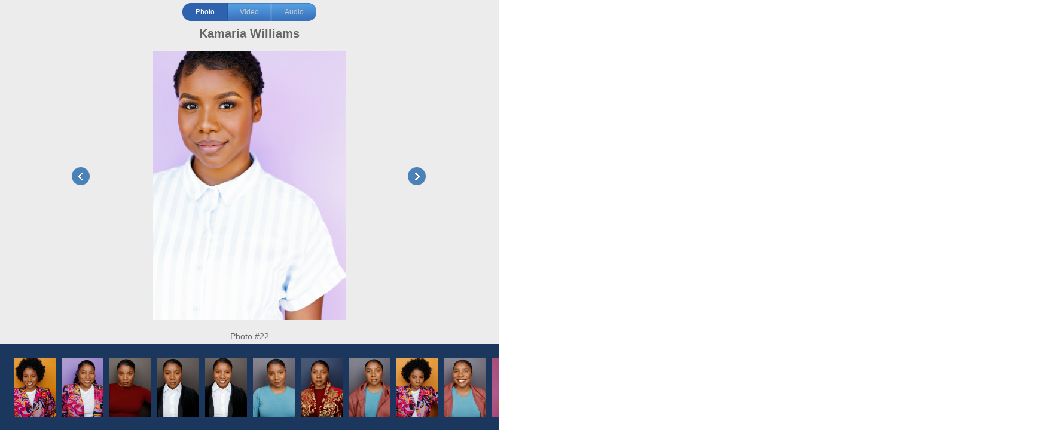

--- FILE ---
content_type: text/html; charset=utf-8
request_url: https://talent.castingfrontier.com/h/384668/5212267/2Iu5Z5I2Y3sv5qxz1JGDhMEX27izOgAQs961d3Rf?gallery=1
body_size: 7821
content:
<!DOCTYPE html PUBLIC "-//W3C//DTD XHTML 1.0 Strict//EN" "http://www.w3.org/TR/xhtml1/DTD/xhtml1-strict.dtd">
<html xmlns="http://www.w3.org/1999/xhtml">
<head>
	<meta http-equiv="Content-Type" content="text/html; charset=utf-8" />
	<meta http-equiv="Content-Script-Type" content="text/javascript" />
	<title>Public Profile Casting Frontier</title>

  <script src="/assets/cf_videojs-26a74a2e1f3d0570e02b0b785396cca33a07b5584161488eb55fbaf9bbced305.js"></script>
  <link rel="stylesheet" media="screen" href="/assets/cf_videojs-829ce2926ca468b97066b5dd282085a8bfe4b3c00bb1c207fb133a9677d954a0.css" />
<link rel="stylesheet" media="screen" href="/assets/font-awesome-b1045ff66040a13752fc77f9e001e9c6bacf43fb4c6b1db98f609d845b6f6212.css" />
<link rel="stylesheet" media="screen" href="/assets/ac_link/headshot_popup-22b4de4815bef999633d26d8057666096f0bced74d054f66e0922102a13e59f5.css" />

	<style type="text/css">
		body { margin: 0; padding: 0; font-family: Arial, Helvetica, sans-serif; }
		#audio-section { position: absolute; margin: 0 auto; top: 96px; width: 834px; height: 20px; display: none; text-align: center; }
		#video-section { position: absolute; margin: 0 auto; top: 44px; width: 834px; height: 675px; display: none; text-align:center; }
		.reel_player_frame {position: relative; top: 45px;}
		#public-profile-container { position: relative; width: 834px; height: 720px; background: #ececec; }
		#closer { position: absolute; right: 20px; top: 16px; width: 27px; height: 27px; background: url('/images/popup/close.png') no-repeat 0 0; display:none; }
		#closer:hover { background-position: 0 -27px; cursor: pointer; }
		#links-top { margin: 0 auto; padding: 0; width: 224px; height: 30px; position: relative; top: 5px; }
		#links-top a.top-link {
			display: block;
			position: absolute;
			top: 0;
			height: 30px;
			background-position: 0 -30px;
			background-repeat: no-repeat;
			color: #CECECE;
			text-align: center;
			font-size: 12px;
			line-height: 30px;
			text-decoration: none;
		}
		#links-top a.top-link:hover { color: #FFFFFF; }
		#links-top a.cur { background-position: 0 0; color: #FFFFFF; }
		a#photo-link {  left: 0; width: 75px; background-image: url('/images/popup/photo-link-bg.png'); }
		a#video-link { left:75px; width: 74px; background-image: url('/images/popup/video-link-bg.png'); }
		a#video-link.disabled { background-image: url('/images/popup/video-link-bg-disabled.png'); opacity:0.9; }
		a#audio-link { left: 149px; width: 75px; background-image: url('/images/popup/audio-link-bg.png'); }
		a#audio-link.disabled {  background-image: url('/images/popup/audio-link-bg-disabled.png'); opacity: 0.9; }
    #links-top a.disabled:hover { color: #cecece; cursor: auto;}


    a { border: 0; outline: 0 !important; }
		.headshot_big { cursor: pointer; }
	</style>
	<script src="/assets/jquery_loader-384c51569b90d2afc7dd2fa900007b057452268bbd4f79fb4051a168af2f4d81.js"></script>
	<script type="text/javascript">
    var myTotalHeads = 33;
    var largePhotoLeftVal = 0;
    var arrowDownLeftVal = 47;
    var current_photo=1;

    function next_photo(){
      current_photo = current_photo + 1
      show_photo(current_photo);
    }

    function prev_photo(){
      current_photo = current_photo - 1
      show_photo(current_photo);
    }

    function show_photo(i){
      if(i > myTotalHeads){
        i = 1;
      }
      if(i < 1){
        i = myTotalHeads;
      }
      current_photo = i
      largePhotoLeftVal = 322 - (322*i);
      arrowDownLeftVal = (80*i - 33);
      $('#headshot-section .arrow-down').attr('data-left-offset', arrowDownLeftVal);
      arrowDownLeftVal-=$('#talent-photo-small-container').scrollLeft() ;
      $('#talent-photo-large').css('left', largePhotoLeftVal);
      $('#headshot-section .arrow-down').css('left', arrowDownLeftVal);
      $('#talent-photo-caption').html('Photo #' + i);
    };

		$(document).ready(function() {
			var vjs = $('#vjs_player').length > 0;
			if(vjs) {
				var videoJs = videojs('vjs_player', { /* Options */ }, function() {});
				console.log(videoJs);
				stopVjs();
			}
			var vindex = 0;
			var videos = $('#talent-media-small-container > .outer > a.thumb');

			function stopVjs() {
				if(vjs) {
		      videoJs.pause();
					videoJs.currentTime(0);
				}
			}

			function startVjs() {
				videoJs.start(); // if you don't trust autoplay for some reason
			}

			function loadVjs() {
				if(vjs) {
					videoJs.load();
				}
			}

			function moveVidArrow(vindex) {
				var vidArrow = $('#video-section .arrow-down');
				moveTo = 47;
				moveTo += vindex * 80;
				vidArrow.css('left', moveTo + 'px')
			}

			function nextVid() {
				vindex += 1;
				if(vindex >= videos.length) {
					vindex = 0;
				}
				moveVidArrow(vindex);
				setVideoUrl( $(videos[vindex]) );
			}

			function prevVid() {
				vindex -= 1;
				if(vindex < 0) {
					vindex = videos.length - 1;
				}
				moveVidArrow(vindex);
				setVideoUrl($( videos[vindex]) );
			}

			function setVideoUrl(el) {
				var url = el.attr('href');
				$('#talent-media-caption').text('Media ' + (parseInt(el.data('vindex')) + 1) );
				videoJs.src(url);
			}

			$('#talent-media-small-container a.thumb').click(function(e) {
				e.preventDefault();
				vindex = $(this).data('vindex');
				moveVidArrow(vindex);
				setVideoUrl($(this));
			});

			$('#video-section #arrow-right').click(function(e) {
				e.preventDefault();
				nextVid();
			});

			$('#video-section #arrow-left').click(function(e) {
				e.preventDefault();
				prevVid();
			});

      $('#talent-photo-small-container').scroll(function(){


        var el=$('#arrow-down');

        var arrowDownLeftVal=parseInt(el.attr('data-left-offset'));
        arrowDownLeftVal-=$('#talent-photo-small-container').scrollLeft() ;
        el.css('left', arrowDownLeftVal);

      });
				$("#small-1 a.thumb").click(function(e) {
					e.preventDefault();
          show_photo(1);
        });
				$("#small-2 a.thumb").click(function(e) {
					e.preventDefault();
          show_photo(2);
        });
				$("#small-3 a.thumb").click(function(e) {
					e.preventDefault();
          show_photo(3);
        });
				$("#small-4 a.thumb").click(function(e) {
					e.preventDefault();
          show_photo(4);
        });
				$("#small-5 a.thumb").click(function(e) {
					e.preventDefault();
          show_photo(5);
        });
				$("#small-6 a.thumb").click(function(e) {
					e.preventDefault();
          show_photo(6);
        });
				$("#small-7 a.thumb").click(function(e) {
					e.preventDefault();
          show_photo(7);
        });
				$("#small-8 a.thumb").click(function(e) {
					e.preventDefault();
          show_photo(8);
        });
				$("#small-9 a.thumb").click(function(e) {
					e.preventDefault();
          show_photo(9);
        });
				$("#small-10 a.thumb").click(function(e) {
					e.preventDefault();
          show_photo(10);
        });
				$("#small-11 a.thumb").click(function(e) {
					e.preventDefault();
          show_photo(11);
        });
				$("#small-12 a.thumb").click(function(e) {
					e.preventDefault();
          show_photo(12);
        });
				$("#small-13 a.thumb").click(function(e) {
					e.preventDefault();
          show_photo(13);
        });
				$("#small-14 a.thumb").click(function(e) {
					e.preventDefault();
          show_photo(14);
        });
				$("#small-15 a.thumb").click(function(e) {
					e.preventDefault();
          show_photo(15);
        });
				$("#small-16 a.thumb").click(function(e) {
					e.preventDefault();
          show_photo(16);
        });
				$("#small-17 a.thumb").click(function(e) {
					e.preventDefault();
          show_photo(17);
        });
				$("#small-18 a.thumb").click(function(e) {
					e.preventDefault();
          show_photo(18);
        });
				$("#small-19 a.thumb").click(function(e) {
					e.preventDefault();
          show_photo(19);
        });
				$("#small-20 a.thumb").click(function(e) {
					e.preventDefault();
          show_photo(20);
        });
				$("#small-21 a.thumb").click(function(e) {
					e.preventDefault();
          show_photo(21);
        });
				$("#small-22 a.thumb").click(function(e) {
					e.preventDefault();
          show_photo(22);
        });
				$("#small-23 a.thumb").click(function(e) {
					e.preventDefault();
          show_photo(23);
        });
				$("#small-24 a.thumb").click(function(e) {
					e.preventDefault();
          show_photo(24);
        });
				$("#small-25 a.thumb").click(function(e) {
					e.preventDefault();
          show_photo(25);
        });
				$("#small-26 a.thumb").click(function(e) {
					e.preventDefault();
          show_photo(26);
        });
				$("#small-27 a.thumb").click(function(e) {
					e.preventDefault();
          show_photo(27);
        });
				$("#small-28 a.thumb").click(function(e) {
					e.preventDefault();
          show_photo(28);
        });
				$("#small-29 a.thumb").click(function(e) {
					e.preventDefault();
          show_photo(29);
        });
				$("#small-30 a.thumb").click(function(e) {
					e.preventDefault();
          show_photo(30);
        });
				$("#small-31 a.thumb").click(function(e) {
					e.preventDefault();
          show_photo(31);
        });
				$("#small-32 a.thumb").click(function(e) {
					e.preventDefault();
          show_photo(32);
        });
				$("#small-33 a.thumb").click(function(e) {
					e.preventDefault();
          show_photo(33);
        });

      show_photo(22);
			$("#photo-link").click(function(e){e.preventDefault(); displayPhotoArea()});
			$("#video-link.enabled").click(function(e){e.preventDefault(); displayVideoArea()});
			$("#audio-link.enabled").click(function(e){e.preventDefault(); displayAudioArea()});
			$("#closer").click(window.close);

			$('#arrow-left').click(function(e){
        e.preventDefault();
        prev_photo();
      })

      $('#arrow-right').click(function(e){
        e.preventDefault();
        next_photo();
      })

      $('.headshot_big').click(function(){
        window.open($(this).attr('printable_path'), 'actor_headshot_popup_window','height=810,width=1200,scrollbars=1,resizable=0,status=0');
      });

        displayPhotoArea();

			function startAudioReel() {
				player2.setCurrentTime(0);
				player2.play();
			}

			function stopAudioReel() {
				if(typeof player2 !== 'undefined') {
					player2.pause();
					player2.setCurrentTime(0);
				}
			}

			function displayPhotoArea() {
				stopVjs();
				$("#photo-link").addClass("cur");
				$("#video-link").removeClass("cur");
				$("#audio-link").removeClass("cur");
				$('#headshot-section').show();
				$('#audio-section').hide();
				$('#video-section').hide();
				stopAudioReel();
        if(myTotalHeads>1){
          $('#arrow-left').show();
          $('#arrow-right').show();
        }else{
          $('#arrow-left').hide();
          $('#arrow-right').hide();
        }
			}

			function displayVideoArea() {
				loadVjs();
				$("#photo-link").removeClass("cur");
				$("#video-link").addClass("cur");
				$("#audio-link").removeClass("cur");
				$('#audio-section').hide();
				$('#headshot-section').hide();
				$('#video-section').show();
        $('#arrow-left').hide();
        $('#arrow-right').hide();
				stopAudioReel();
			}

			function displayAudioArea() {
				stopVjs();
				$("#photo-link").removeClass("cur");
				$("#video-link").removeClass("cur");
				$("#audio-link").addClass("cur");
				$('#audio-section').show();
				$('#video-section').hide();
				$('#headshot-section').hide();
        $('#arrow-left').hide();
        $('#arrow-right').hide();
				startAudioReel();
			}
		});
	</script>
</head>
<body>
	<div id="public-profile-container">
		<div id="closer"></div>
		<div id="links-top">
			<a href="#" class="top-link cur" id="photo-link">Photo</a>
      <a href="#" class="top-link enabled" id="video-link">Video</a>
      <a href="#" class="top-link enabled" id="audio-link">Audio</a>
		</div>
    <style>
  @media only screen and (max-width: 825px){
    #public-profile-container {width: 350px!important;}
  }
</style>
<div id="talent-name">Kamaria Williams</div>

<a id="arrow-left" href="#"></a>

<div id="headshot-section">
  <div id="talent-photo-large-container">
    <div id="talent-photo-large">
          <div style='position: absolute; top: 0; left: 0px; width: 100%;'>
            <img class="headshot_big" width="322" printable_path="/ps/5674486/Vcy1aTJf9vU16k2L55COT9PWPXiWeiGjLOv2SrTw" src="https://casting-frontier-s3-production-headshots.s3.amazonaws.com/2f374b40cdd7edc5774330bf147ce9de.jpg" />
          </div>
          <div style='position: absolute; top: 0; left: 322px; width: 100%;'>
            <img class="headshot_big" width="322" printable_path="/ps/5717987/T1b18hK5ZcJxBt4RwpgmAqrOpijNRUE4kicrTNCf" src="https://casting-frontier-s3-production-headshots.s3.amazonaws.com/89740b0717fe73e0fd79e3d0c0ded760.jpg" />
          </div>
          <div style='position: absolute; top: 0; left: 644px; width: 100%;'>
            <img class="headshot_big" width="322" printable_path="/ps/5717986/BkMk2SPjZYrH3W3ylZbrvPNu3f8isXXJdBYF2pf3" src="https://casting-frontier-s3-production-headshots.s3.amazonaws.com/bc4d21722043c36349a7da42b0119a7e.jpg" />
          </div>
          <div style='position: absolute; top: 0; left: 966px; width: 100%;'>
            <img class="headshot_big" width="322" printable_path="/ps/5717985/PihpctQU8h0onFSUxSx47rKLawhstox3XUTN0iKL" src="https://casting-frontier-s3-production-headshots.s3.amazonaws.com/dc08cc54bdeaa6fae345eed8e0ebbc57.jpg" />
          </div>
          <div style='position: absolute; top: 0; left: 1288px; width: 100%;'>
            <img class="headshot_big" width="322" printable_path="/ps/5717984/g6AnEQlq8jYyKFZqsLVWFtHk25Bj1Sit6JQw3Ehz" src="https://casting-frontier-s3-production-headshots.s3.amazonaws.com/5ff836ec7969c84f565a3bebc3708212.jpg" />
          </div>
          <div style='position: absolute; top: 0; left: 1610px; width: 100%;'>
            <img class="headshot_big" width="322" printable_path="/ps/5717983/ayFBRMM8m1YS6KeSPSYDKbaZL57xwx8IW1CS2rbp" src="https://casting-frontier-s3-production-headshots.s3.amazonaws.com/d81b891e2d40fe13e636dabf1fc02081.jpg" />
          </div>
          <div style='position: absolute; top: 0; left: 1932px; width: 100%;'>
            <img class="headshot_big" width="322" printable_path="/ps/5717982/NA7Y2WakrGdW5fCuFqv9H3rjOF8eKa0xeIGnHnCZ" src="https://casting-frontier-s3-production-headshots.s3.amazonaws.com/78e818d27d332b9435101ae386c91f6a.jpg" />
          </div>
          <div style='position: absolute; top: 0; left: 2254px; width: 100%;'>
            <img class="headshot_big" width="322" printable_path="/ps/5717980/EHCHe4HSejd2t8rS6Jd7yR2CCVvw0qsPgtfYnpvK" src="https://casting-frontier-s3-production-headshots.s3.amazonaws.com/81dc92132a8e1c6829f243bdb8c230f7.jpg" />
          </div>
          <div style='position: absolute; top: 0; left: 2576px; width: 100%;'>
            <img class="headshot_big" width="322" printable_path="/ps/5717979/I1hz0oOl2w0TfwODHQw7AOR6KHTAEtv3iOSyxZzR" src="https://casting-frontier-s3-production-headshots.s3.amazonaws.com/417a0435a329dca15993aebba7a81960.jpg" />
          </div>
          <div style='position: absolute; top: 0; left: 2898px; width: 100%;'>
            <img class="headshot_big" width="322" printable_path="/ps/5674487/OolLyvuKbhPnUZF31SLlRCv0SjjigJ4j11Ex98Ry" src="https://casting-frontier-s3-production-headshots.s3.amazonaws.com/55bd1ae8e1d4b2539480dc4a83d31948.jpg" />
          </div>
          <div style='position: absolute; top: 0; left: 3220px; width: 100%;'>
            <img class="headshot_big" width="322" printable_path="/ps/5212265/VHki8wscshInQW8xqZy2cSOpig0m3m4zcZvwkHDB" src="https://casting-frontier-s3-production-headshots.s3.amazonaws.com/0000/0521/2265/VHki8wscshInQW8xqZy2cSOpig0m3m4zcZvwkHDB_full.jpg" />
          </div>
          <div style='position: absolute; top: 0; left: 3542px; width: 100%;'>
            <img class="headshot_big" width="322" printable_path="/ps/5331903/sv6ROzuZQLeyrHrnT37z1IBrp1nJ2ObzEKyBVIbU" src="https://casting-frontier-s3-production-headshots.s3.amazonaws.com/0000/0533/1903/sv6ROzuZQLeyrHrnT37z1IBrp1nJ2ObzEKyBVIbU_full.jpg" />
          </div>
          <div style='position: absolute; top: 0; left: 3864px; width: 100%;'>
            <img class="headshot_big" width="322" printable_path="/ps/5212282/nzddk0Xw47cvBH9hVigv7Hdi4cpvEQaCrCfUJLjM" src="https://casting-frontier-s3-production-headshots.s3.amazonaws.com/0000/0521/2282/nzddk0Xw47cvBH9hVigv7Hdi4cpvEQaCrCfUJLjM_full.jpg" />
          </div>
          <div style='position: absolute; top: 0; left: 4186px; width: 100%;'>
            <img class="headshot_big" width="322" printable_path="/ps/5025066/buNd3722L6MDusNCs3mdtbl3eUZetwWurzp9HfMd" src="https://casting-frontier-s3-production-headshots.s3.amazonaws.com/0000/0502/5066/buNd3722L6MDusNCs3mdtbl3eUZetwWurzp9HfMd_full.jpg" />
          </div>
          <div style='position: absolute; top: 0; left: 4508px; width: 100%;'>
            <img class="headshot_big" width="322" printable_path="/ps/5331905/6YIRz5ecDGRXkI0PUnFygg6xs5yBQN1Gf8AUUI9X" src="https://casting-frontier-s3-production-headshots.s3.amazonaws.com/0000/0533/1905/6YIRz5ecDGRXkI0PUnFygg6xs5yBQN1Gf8AUUI9X_full.jpg" />
          </div>
          <div style='position: absolute; top: 0; left: 4830px; width: 100%;'>
            <img class="headshot_big" width="322" printable_path="/ps/5212276/sF1nMORW9T5OIzSQg96e0fWUTSdWcrmmJ7Wrz5RT" src="https://casting-frontier-s3-production-headshots.s3.amazonaws.com/0000/0521/2276/sF1nMORW9T5OIzSQg96e0fWUTSdWcrmmJ7Wrz5RT_full.jpg" />
          </div>
          <div style='position: absolute; top: 0; left: 5152px; width: 100%;'>
            <img class="headshot_big" width="322" printable_path="/ps/5212278/LTK15KyOugapbgUbTX9y29PEkV170eXd20iQ47tv" src="https://casting-frontier-s3-production-headshots.s3.amazonaws.com/0000/0521/2278/LTK15KyOugapbgUbTX9y29PEkV170eXd20iQ47tv_full.jpg" />
          </div>
          <div style='position: absolute; top: 0; left: 5474px; width: 100%;'>
            <img class="headshot_big" width="322" printable_path="/ps/5027201/gJywIuZviJObBe7lsQOp8fDthIKxfv9QY3TCquJM" src="https://casting-frontier-s3-production-headshots.s3.amazonaws.com/0000/0502/7201/gJywIuZviJObBe7lsQOp8fDthIKxfv9QY3TCquJM_full.jpg" />
          </div>
          <div style='position: absolute; top: 0; left: 5796px; width: 100%;'>
            <img class="headshot_big" width="322" printable_path="/ps/5331912/w7APxrJGpOIaTTO0YKGKX2s6sp6hNZcfCFJRy1VZ" src="https://casting-frontier-s3-production-headshots.s3.amazonaws.com/0000/0533/1912/w7APxrJGpOIaTTO0YKGKX2s6sp6hNZcfCFJRy1VZ_full.jpg" />
          </div>
          <div style='position: absolute; top: 0; left: 6118px; width: 100%;'>
            <img class="headshot_big" width="322" printable_path="/ps/5212266/RvODmMvbTSd3SvGq7xCHLJI5T37h8ZJdYhZDgjqK" src="https://casting-frontier-s3-production-headshots.s3.amazonaws.com/0000/0521/2266/RvODmMvbTSd3SvGq7xCHLJI5T37h8ZJdYhZDgjqK_full.jpg" />
          </div>
          <div style='position: absolute; top: 0; left: 6440px; width: 100%;'>
            <img class="headshot_big" width="322" printable_path="/ps/5212283/iC7I9mT4tlkqmwyLeft1OZ4HAO7Y0aZ41WyKJPud" src="https://casting-frontier-s3-production-headshots.s3.amazonaws.com/0000/0521/2283/iC7I9mT4tlkqmwyLeft1OZ4HAO7Y0aZ41WyKJPud_full.jpg" />
          </div>
          <div style='position: absolute; top: 0; left: 6762px; width: 100%;'>
            <img class="headshot_big" width="322" printable_path="/ps/5212267/2Iu5Z5I2Y3sv5qxz1JGDhMEX27izOgAQs961d3Rf" src="https://casting-frontier-s3-production-headshots.s3.amazonaws.com/0000/0521/2267/2Iu5Z5I2Y3sv5qxz1JGDhMEX27izOgAQs961d3Rf_full.jpg" />
          </div>
          <div style='position: absolute; top: 0; left: 7084px; width: 100%;'>
            <img class="headshot_big" width="322" printable_path="/ps/5212268/u1wtgL9OPHgdPnEbFlHKWqqlh9nfeYilIrudgGu4" src="https://casting-frontier-s3-production-headshots.s3.amazonaws.com/0000/0521/2268/u1wtgL9OPHgdPnEbFlHKWqqlh9nfeYilIrudgGu4_full.jpg" />
          </div>
          <div style='position: absolute; top: 0; left: 7406px; width: 100%;'>
            <img class="headshot_big" width="322" printable_path="/ps/5331919/ZFR39magg0ZRRO5wtoA8iXiTJEhmcLqyTQqFYd8O" src="https://casting-frontier-s3-production-headshots.s3.amazonaws.com/0000/0533/1919/ZFR39magg0ZRRO5wtoA8iXiTJEhmcLqyTQqFYd8O_full.jpg" />
          </div>
          <div style='position: absolute; top: 0; left: 7728px; width: 100%;'>
            <img class="headshot_big" width="322" printable_path="/ps/5025349/7t7ImdsBPlbIka0IcwHyyKKBfwcajtPIXUpMi6HP" src="https://casting-frontier-s3-production-headshots.s3.amazonaws.com/0000/0502/5349/7t7ImdsBPlbIka0IcwHyyKKBfwcajtPIXUpMi6HP_full.jpg" />
          </div>
          <div style='position: absolute; top: 0; left: 8050px; width: 100%;'>
            <img class="headshot_big" width="322" printable_path="/ps/5132685/VCziLa91o0wuFhyz4jmZQGM7NSKLW5NWiN6lNf7q" src="https://casting-frontier-s3-production-headshots.s3.amazonaws.com/0000/0513/2685/VCziLa91o0wuFhyz4jmZQGM7NSKLW5NWiN6lNf7q_full.jpg" />
          </div>
          <div style='position: absolute; top: 0; left: 8372px; width: 100%;'>
            <img class="headshot_big" width="322" printable_path="/ps/5041384/qEJeZvwgOisHk2qVdaUtK48kksmlEkohKeOUGvqy" src="https://casting-frontier-s3-production-headshots.s3.amazonaws.com/0000/0504/1384/qEJeZvwgOisHk2qVdaUtK48kksmlEkohKeOUGvqy_full.jpg" />
          </div>
          <div style='position: absolute; top: 0; left: 8694px; width: 100%;'>
            <img class="headshot_big" width="322" printable_path="/ps/5025286/8eSwdKAe5xxGXeRFaX3RenfcTmwOjRakD06oXagY" src="https://casting-frontier-s3-production-headshots.s3.amazonaws.com/0000/0502/5286/8eSwdKAe5xxGXeRFaX3RenfcTmwOjRakD06oXagY_full.jpg" />
          </div>
          <div style='position: absolute; top: 0; left: 9016px; width: 100%;'>
            <img class="headshot_big" width="322" printable_path="/ps/5025285/SRZx5e7rrN06GSphMnb72eGupe3dmJzSXPLxGJ6C" src="https://casting-frontier-s3-production-headshots.s3.amazonaws.com/0000/0502/5285/SRZx5e7rrN06GSphMnb72eGupe3dmJzSXPLxGJ6C_full.jpg" />
          </div>
          <div style='position: absolute; top: 0; left: 9338px; width: 100%;'>
            <img class="headshot_big" width="322" printable_path="/ps/5311838/cWEs7744NuNztSj8uneGVGViUxgN1mK03UCsPUtj" src="https://casting-frontier-s3-production-headshots.s3.amazonaws.com/0000/0531/1838/cWEs7744NuNztSj8uneGVGViUxgN1mK03UCsPUtj_full.jpg" />
          </div>
          <div style='position: absolute; top: 0; left: 9660px; width: 100%;'>
            <img class="headshot_big" width="322" printable_path="/ps/5311829/W3U8zW4Her3Ngf8eWn5TkTKXLEO7oxZuLhruAamM" src="https://casting-frontier-s3-production-headshots.s3.amazonaws.com/0000/0531/1829/W3U8zW4Her3Ngf8eWn5TkTKXLEO7oxZuLhruAamM_full.jpg" />
          </div>
          <div style='position: absolute; top: 0; left: 9982px; width: 100%;'>
            <img class="headshot_big" width="322" printable_path="/ps/5331901/dp9jnEyvVaOSSNsBz3PBst5PqHH5x6EgYmpuvtZL" src="https://casting-frontier-s3-production-headshots.s3.amazonaws.com/0000/0533/1901/dp9jnEyvVaOSSNsBz3PBst5PqHH5x6EgYmpuvtZL_full.jpg" />
          </div>
          <div style='position: absolute; top: 0; left: 10304px; width: 100%;'>
            <img class="headshot_big" width="322" printable_path="/ps/5212269/73wcM6lJ6izq8vONEPW773g2JgPogEyhpW7s5udx" src="https://casting-frontier-s3-production-headshots.s3.amazonaws.com/0000/0521/2269/73wcM6lJ6izq8vONEPW773g2JgPogEyhpW7s5udx_full.jpg" />
          </div>
    </div>
  </div>

  <a id="arrow-right" href="#"></a>

  <div id="talent-photo-caption">Photo #1</div>

  <div class="thumb-arrow-container">
    <div class="arrow-down"></div>
  </div>

  <div id="talent-photo-small-container" style="overflow:auto">

      <div class='outer' style="left: 23px;" id='small-1'>
        <a href='#' class='thumb'><img src='https://casting-frontier-s3-production-headshots.s3.amazonaws.com/2f374b40cdd7edc5774330bf147ce9de.jpg' alt='' width='70' height='98' /></a>
      </div>

      <div class='outer' style="left: 103px;" id='small-2'>
        <a href='#' class='thumb'><img src='https://casting-frontier-s3-production-headshots.s3.amazonaws.com/89740b0717fe73e0fd79e3d0c0ded760.jpg' alt='' width='70' height='98' /></a>
      </div>

      <div class='outer' style="left: 183px;" id='small-3'>
        <a href='#' class='thumb'><img src='https://casting-frontier-s3-production-headshots.s3.amazonaws.com/bc4d21722043c36349a7da42b0119a7e.jpg' alt='' width='70' height='98' /></a>
      </div>

      <div class='outer' style="left: 263px;" id='small-4'>
        <a href='#' class='thumb'><img src='https://casting-frontier-s3-production-headshots.s3.amazonaws.com/dc08cc54bdeaa6fae345eed8e0ebbc57.jpg' alt='' width='70' height='98' /></a>
      </div>

      <div class='outer' style="left: 343px;" id='small-5'>
        <a href='#' class='thumb'><img src='https://casting-frontier-s3-production-headshots.s3.amazonaws.com/5ff836ec7969c84f565a3bebc3708212.jpg' alt='' width='70' height='98' /></a>
      </div>

      <div class='outer' style="left: 423px;" id='small-6'>
        <a href='#' class='thumb'><img src='https://casting-frontier-s3-production-headshots.s3.amazonaws.com/d81b891e2d40fe13e636dabf1fc02081.jpg' alt='' width='70' height='98' /></a>
      </div>

      <div class='outer' style="left: 503px;" id='small-7'>
        <a href='#' class='thumb'><img src='https://casting-frontier-s3-production-headshots.s3.amazonaws.com/78e818d27d332b9435101ae386c91f6a.jpg' alt='' width='70' height='98' /></a>
      </div>

      <div class='outer' style="left: 583px;" id='small-8'>
        <a href='#' class='thumb'><img src='https://casting-frontier-s3-production-headshots.s3.amazonaws.com/81dc92132a8e1c6829f243bdb8c230f7.jpg' alt='' width='70' height='98' /></a>
      </div>

      <div class='outer' style="left: 663px;" id='small-9'>
        <a href='#' class='thumb'><img src='https://casting-frontier-s3-production-headshots.s3.amazonaws.com/417a0435a329dca15993aebba7a81960.jpg' alt='' width='70' height='98' /></a>
      </div>

      <div class='outer' style="left: 743px;" id='small-10'>
        <a href='#' class='thumb'><img src='https://casting-frontier-s3-production-headshots.s3.amazonaws.com/55bd1ae8e1d4b2539480dc4a83d31948.jpg' alt='' width='70' height='98' /></a>
      </div>

      <div class='outer' style="left: 823px;" id='small-11'>
        <a href='#' class='thumb'><img src='https://casting-frontier-s3-production-headshots.s3.amazonaws.com/0000/0521/2265/VHki8wscshInQW8xqZy2cSOpig0m3m4zcZvwkHDB_full.jpg' alt='' width='70' height='98' /></a>
      </div>

      <div class='outer' style="left: 903px;" id='small-12'>
        <a href='#' class='thumb'><img src='https://casting-frontier-s3-production-headshots.s3.amazonaws.com/0000/0533/1903/sv6ROzuZQLeyrHrnT37z1IBrp1nJ2ObzEKyBVIbU_full.jpg' alt='' width='70' height='98' /></a>
      </div>

      <div class='outer' style="left: 983px;" id='small-13'>
        <a href='#' class='thumb'><img src='https://casting-frontier-s3-production-headshots.s3.amazonaws.com/0000/0521/2282/nzddk0Xw47cvBH9hVigv7Hdi4cpvEQaCrCfUJLjM_full.jpg' alt='' width='70' height='98' /></a>
      </div>

      <div class='outer' style="left: 1063px;" id='small-14'>
        <a href='#' class='thumb'><img src='https://casting-frontier-s3-production-headshots.s3.amazonaws.com/0000/0502/5066/buNd3722L6MDusNCs3mdtbl3eUZetwWurzp9HfMd_full.jpg' alt='' width='70' height='98' /></a>
      </div>

      <div class='outer' style="left: 1143px;" id='small-15'>
        <a href='#' class='thumb'><img src='https://casting-frontier-s3-production-headshots.s3.amazonaws.com/0000/0533/1905/6YIRz5ecDGRXkI0PUnFygg6xs5yBQN1Gf8AUUI9X_full.jpg' alt='' width='70' height='98' /></a>
      </div>

      <div class='outer' style="left: 1223px;" id='small-16'>
        <a href='#' class='thumb'><img src='https://casting-frontier-s3-production-headshots.s3.amazonaws.com/0000/0521/2276/sF1nMORW9T5OIzSQg96e0fWUTSdWcrmmJ7Wrz5RT_full.jpg' alt='' width='70' height='98' /></a>
      </div>

      <div class='outer' style="left: 1303px;" id='small-17'>
        <a href='#' class='thumb'><img src='https://casting-frontier-s3-production-headshots.s3.amazonaws.com/0000/0521/2278/LTK15KyOugapbgUbTX9y29PEkV170eXd20iQ47tv_full.jpg' alt='' width='70' height='98' /></a>
      </div>

      <div class='outer' style="left: 1383px;" id='small-18'>
        <a href='#' class='thumb'><img src='https://casting-frontier-s3-production-headshots.s3.amazonaws.com/0000/0502/7201/gJywIuZviJObBe7lsQOp8fDthIKxfv9QY3TCquJM_full.jpg' alt='' width='70' height='98' /></a>
      </div>

      <div class='outer' style="left: 1463px;" id='small-19'>
        <a href='#' class='thumb'><img src='https://casting-frontier-s3-production-headshots.s3.amazonaws.com/0000/0533/1912/w7APxrJGpOIaTTO0YKGKX2s6sp6hNZcfCFJRy1VZ_full.jpg' alt='' width='70' height='98' /></a>
      </div>

      <div class='outer' style="left: 1543px;" id='small-20'>
        <a href='#' class='thumb'><img src='https://casting-frontier-s3-production-headshots.s3.amazonaws.com/0000/0521/2266/RvODmMvbTSd3SvGq7xCHLJI5T37h8ZJdYhZDgjqK_full.jpg' alt='' width='70' height='98' /></a>
      </div>

      <div class='outer' style="left: 1623px;" id='small-21'>
        <a href='#' class='thumb'><img src='https://casting-frontier-s3-production-headshots.s3.amazonaws.com/0000/0521/2283/iC7I9mT4tlkqmwyLeft1OZ4HAO7Y0aZ41WyKJPud_full.jpg' alt='' width='70' height='98' /></a>
      </div>

      <div class='outer' style="left: 1703px;" id='small-22'>
        <a href='#' class='thumb'><img src='https://casting-frontier-s3-production-headshots.s3.amazonaws.com/0000/0521/2267/2Iu5Z5I2Y3sv5qxz1JGDhMEX27izOgAQs961d3Rf_full.jpg' alt='' width='70' height='98' /></a>
      </div>

      <div class='outer' style="left: 1783px;" id='small-23'>
        <a href='#' class='thumb'><img src='https://casting-frontier-s3-production-headshots.s3.amazonaws.com/0000/0521/2268/u1wtgL9OPHgdPnEbFlHKWqqlh9nfeYilIrudgGu4_full.jpg' alt='' width='70' height='98' /></a>
      </div>

      <div class='outer' style="left: 1863px;" id='small-24'>
        <a href='#' class='thumb'><img src='https://casting-frontier-s3-production-headshots.s3.amazonaws.com/0000/0533/1919/ZFR39magg0ZRRO5wtoA8iXiTJEhmcLqyTQqFYd8O_full.jpg' alt='' width='70' height='98' /></a>
      </div>

      <div class='outer' style="left: 1943px;" id='small-25'>
        <a href='#' class='thumb'><img src='https://casting-frontier-s3-production-headshots.s3.amazonaws.com/0000/0502/5349/7t7ImdsBPlbIka0IcwHyyKKBfwcajtPIXUpMi6HP_full.jpg' alt='' width='70' height='98' /></a>
      </div>

      <div class='outer' style="left: 2023px;" id='small-26'>
        <a href='#' class='thumb'><img src='https://casting-frontier-s3-production-headshots.s3.amazonaws.com/0000/0513/2685/VCziLa91o0wuFhyz4jmZQGM7NSKLW5NWiN6lNf7q_full.jpg' alt='' width='70' height='98' /></a>
      </div>

      <div class='outer' style="left: 2103px;" id='small-27'>
        <a href='#' class='thumb'><img src='https://casting-frontier-s3-production-headshots.s3.amazonaws.com/0000/0504/1384/qEJeZvwgOisHk2qVdaUtK48kksmlEkohKeOUGvqy_full.jpg' alt='' width='70' height='98' /></a>
      </div>

      <div class='outer' style="left: 2183px;" id='small-28'>
        <a href='#' class='thumb'><img src='https://casting-frontier-s3-production-headshots.s3.amazonaws.com/0000/0502/5286/8eSwdKAe5xxGXeRFaX3RenfcTmwOjRakD06oXagY_full.jpg' alt='' width='70' height='98' /></a>
      </div>

      <div class='outer' style="left: 2263px;" id='small-29'>
        <a href='#' class='thumb'><img src='https://casting-frontier-s3-production-headshots.s3.amazonaws.com/0000/0502/5285/SRZx5e7rrN06GSphMnb72eGupe3dmJzSXPLxGJ6C_full.jpg' alt='' width='70' height='98' /></a>
      </div>

      <div class='outer' style="left: 2343px;" id='small-30'>
        <a href='#' class='thumb'><img src='https://casting-frontier-s3-production-headshots.s3.amazonaws.com/0000/0531/1838/cWEs7744NuNztSj8uneGVGViUxgN1mK03UCsPUtj_full.jpg' alt='' width='70' height='98' /></a>
      </div>

      <div class='outer' style="left: 2423px;" id='small-31'>
        <a href='#' class='thumb'><img src='https://casting-frontier-s3-production-headshots.s3.amazonaws.com/0000/0531/1829/W3U8zW4Her3Ngf8eWn5TkTKXLEO7oxZuLhruAamM_full.jpg' alt='' width='70' height='98' /></a>
      </div>

      <div class='outer' style="left: 2503px;" id='small-32'>
        <a href='#' class='thumb'><img src='https://casting-frontier-s3-production-headshots.s3.amazonaws.com/0000/0533/1901/dp9jnEyvVaOSSNsBz3PBst5PqHH5x6EgYmpuvtZL_full.jpg' alt='' width='70' height='98' /></a>
      </div>

      <div class='outer' style="left: 2583px;" id='small-33'>
        <a href='#' class='thumb'><img src='https://casting-frontier-s3-production-headshots.s3.amazonaws.com/0000/0521/2269/73wcM6lJ6izq8vONEPW773g2JgPogEyhpW7s5udx_full.jpg' alt='' width='70' height='98' /></a>
      </div>
  </div>
</div>

<div id="audio-section">
  <style>
.mejs-container{ margin-left: auto; margin-right: auto; }

</style>
<!-- - unless request.xhr? -->
<!-- %script{:src=>"/javascripts/jquery.js"} -->
<script src='/javascripts/mediaelement/build/mediaelement-and-player.min.js'></script>
<link href='/javascripts/mediaelement/build/mediaelementplayer.min.css' rel='stylesheet'>
<audio controls='controls' id='player2' src='https://s3.amazonaws.com/casting-frontier-s3-production-voice-reels/file_s3s/26361-fFybcvRiPOjan5ZBAlV5xvgHzhg2iX0/original/V.O._Reel_%28Commercial___Narration%29.mp3?1615489737' style='width: ;' type='audio/mp3'></audio>
<script>
  var autoplay = false;
  
  $('audio,video.mediaelementplayer').mediaelementplayer( {
    success: function(mediaElement, domObject) {
      if (mediaElement.pluginType == 'flash') {
        mediaElement.addEventListener('canplay', function() {
          // Player is ready
          mediaElement.play();
        }, false);
      }
    }
  });
</script>

</div>

<div id="video-section">
    <a id="arrow-left" href="#"></a>
    <div id="talent-media-large-container">
      <div class="videojs">
        <video id="vjs_player" class="video-js vjs-default-skin" controls="true" width="480" height="282" autoplay="false">
          <source src="https://s3.amazonaws.com/casting-frontier-s3-production-actor-medias/0000/0076/9337/1wknki85jgibecshidpcyiyjq23hkkx/20200701-143913-jtqdw-trim.42CDD41F-083D-4593-9BF6-3ACE585F1E7D.mp4" type="video/mp4" />
          <p class="vjs-no-js">
            To view this video please enable JavaScript, and consider upgrading to a web browser that
            %a{href:"http://videojs.com/html5-video-support/", target:"_blank"}supports HTML5 video.
          </p>
        </video>
      </div>
    </div>
    <a id="arrow-right" href="#"></a>

    <div id="talent-media-caption">Music Video</div>

    <div class="thumb-arrow-container">
      <div class="arrow-down"></div>
    </div>

    <div id="talent-media-small-container" style="overflow:auto">

        <!-- <h3 class="actor_media_name" data-actor-media-id="8">
          <span><span data-bip-type="input" data-bip-attribute="name" data-bip-object="actor_media" data-bip-original-content="Music Video" data-bip-url="https://talent.castingfrontier.com/account/medias/71887" data-bip-value="Music Video" class="best_in_place" id="best_in_place_actor_media_71887_name">Music Video</span></span>
        </h3> -->
        <div class='outer' style="left: 23px;" id='small-1'>
          <a href='https://s3.amazonaws.com/casting-frontier-s3-production-actor-medias/0000/0076/9337/1wknki85jgibecshidpcyiyjq23hkkx/20200701-143913-jtqdw-trim.42CDD41F-083D-4593-9BF6-3ACE585F1E7D.mp4' class='thumb' data-vindex="0"><i class="fa fa-film" aria-hidden="true"></i><i class="fa fa-play" aria-hidden="true"></i><span>Music…</span></a>
        </div>


        <!-- <h3 class="actor_media_name" data-actor-media-id="8">
          <span><span data-bip-type="input" data-bip-attribute="name" data-bip-object="actor_media" data-bip-original-content="Dramatic Clip Doctor" data-bip-url="https://talent.castingfrontier.com/account/medias/76536" data-bip-value="Dramatic Clip Doctor" class="best_in_place" id="best_in_place_actor_media_76536_name">Dramatic Clip Doctor</span></span>
        </h3> -->
        <div class='outer' style="left: 103px;" id='small-2'>
          <a href='https://s3.amazonaws.com/casting-frontier-s3-production-actor-medias/0000/0076/9337/1wknki85jgibecshidpcyiyjq23hkkx/20201007-220628-gl2ah-Cloudy_CLIP5.mp4' class='thumb' data-vindex="1"><i class="fa fa-film" aria-hidden="true"></i><i class="fa fa-play" aria-hidden="true"></i><span>Dramatic…</span></a>
        </div>


        <!-- <h3 class="actor_media_name" data-actor-media-id="8">
          <span><span data-bip-type="input" data-bip-attribute="name" data-bip-object="actor_media" data-bip-original-content="Rutherford Falls" data-bip-url="https://talent.castingfrontier.com/account/medias/85199" data-bip-value="Rutherford Falls" class="best_in_place" id="best_in_place_actor_media_85199_name">Rutherford Falls</span></span>
        </h3> -->
        <div class='outer' style="left: 183px;" id='small-3'>
          <a href='https://s3.amazonaws.com/casting-frontier-s3-production-actor-medias/0000/0076/9337/1wknki85jgibecshidpcyiyjq23hkkx/20210424-174036-5bsp8-KamariaWilliams-RutherfordFallsS01E05EDITED.mp4' class='thumb' data-vindex="2"><i class="fa fa-film" aria-hidden="true"></i><i class="fa fa-play" aria-hidden="true"></i><span>…</span></a>
        </div>


        <!-- <h3 class="actor_media_name" data-actor-media-id="8">
          <span><span data-bip-type="input" data-bip-attribute="name" data-bip-object="actor_media" data-bip-original-content="Commercial Clip" data-bip-url="https://talent.castingfrontier.com/account/medias/85202" data-bip-value="Commercial Clip" class="best_in_place" id="best_in_place_actor_media_85202_name">Commercial Clip</span></span>
        </h3> -->
        <div class='outer' style="left: 263px;" id='small-4'>
          <a href='https://s3.amazonaws.com/casting-frontier-s3-production-actor-medias/0000/0076/9337/1wknki85jgibecshidpcyiyjq23hkkx/20210424-185041-ukzbo-KamariaWilliams-WeightWatchersWellnessAd.mp4' class='thumb' data-vindex="3"><i class="fa fa-film" aria-hidden="true"></i><i class="fa fa-play" aria-hidden="true"></i><span>…</span></a>
        </div>


        <!-- <h3 class="actor_media_name" data-actor-media-id="8">
          <span><span data-bip-type="input" data-bip-attribute="name" data-bip-object="actor_media" data-bip-original-content="Commercial Reel" data-bip-url="https://talent.castingfrontier.com/account/medias/91361" data-bip-value="Commercial Reel" class="best_in_place" id="best_in_place_actor_media_91361_name">Commercial Reel</span></span>
        </h3> -->
        <div class='outer' style="left: 343px;" id='small-5'>
          <a href='https://media.castingfrontier.com/castingfrontier-hot/video/upload/c_limit,h_720,q_auto,vc_h264,w_1280/v1628790248/actormedias/fys1oc3mkixtiredpqlv.mp4' class='thumb' data-vindex="4"><i class="fa fa-film" aria-hidden="true"></i><i class="fa fa-play" aria-hidden="true"></i><span>…</span></a>
        </div>


        <!-- <h3 class="actor_media_name" data-actor-media-id="8">
          <span><span data-bip-type="input" data-bip-attribute="name" data-bip-object="actor_media" data-bip-original-content="Khoj Dramatic Clips" data-bip-url="https://talent.castingfrontier.com/account/medias/91365" data-bip-value="Khoj Dramatic Clips" class="best_in_place" id="best_in_place_actor_media_91365_name">Khoj Dramatic Clips</span></span>
        </h3> -->
        <div class='outer' style="left: 423px;" id='small-6'>
          <a href='https://media.castingfrontier.com/castingfrontier-hot/video/upload/c_limit,h_720,q_auto,vc_h264,w_1280/v1628791192/actormedias/vcnlyzpv1zxywwjqzkjp.mp4' class='thumb' data-vindex="5"><i class="fa fa-film" aria-hidden="true"></i><i class="fa fa-play" aria-hidden="true"></i><span>Khoj…</span></a>
        </div>


        <!-- <h3 class="actor_media_name" data-actor-media-id="8">
          <span><span data-bip-type="input" data-bip-attribute="name" data-bip-object="actor_media" data-bip-original-content="Voiceover Demo Reel" data-bip-url="https://talent.castingfrontier.com/account/medias/91366" data-bip-value="Voiceover Demo Reel" class="best_in_place" id="best_in_place_actor_media_91366_name">Voiceover Demo Reel</span></span>
        </h3> -->
        <div class='outer' style="left: 503px;" id='small-7'>
          <a href='https://media.castingfrontier.com/castingfrontier-hot/video/upload/c_limit,h_720,q_auto,vc_h264,w_1280/v1628791407/actormedias/uqkwgdolrakufkzmtn0q.mp4' class='thumb' data-vindex="6"><i class="fa fa-film" aria-hidden="true"></i><i class="fa fa-play" aria-hidden="true"></i><span>Voiceover…</span></a>
        </div>


        <!-- <h3 class="actor_media_name" data-actor-media-id="8">
          <span><span data-bip-type="input" data-bip-attribute="name" data-bip-object="actor_media" data-bip-original-content="Soap Opera Drama" data-bip-url="https://talent.castingfrontier.com/account/medias/96380" data-bip-value="Soap Opera Drama" class="best_in_place" id="best_in_place_actor_media_96380_name">Soap Opera Drama</span></span>
        </h3> -->
        <div class='outer' style="left: 583px;" id='small-8'>
          <a href='https://media.castingfrontier.com/castingfrontier-hot/video/upload/c_limit,h_720,q_auto,vc_h264,w_1280/v1637714031/actormedias/daliropjxfwtfjqrjezr.mp4' class='thumb' data-vindex="7"><i class="fa fa-film" aria-hidden="true"></i><i class="fa fa-play" aria-hidden="true"></i><span>Soap…</span></a>
        </div>


        <!-- <h3 class="actor_media_name" data-actor-media-id="8">
          <span><span data-bip-type="input" data-bip-attribute="name" data-bip-object="actor_media" data-bip-original-content="ComedyImprov" data-bip-url="https://talent.castingfrontier.com/account/medias/108040" data-bip-value="ComedyImprov" class="best_in_place" id="best_in_place_actor_media_108040_name">ComedyImprov</span></span>
        </h3> -->
        <div class='outer' style="left: 663px;" id='small-9'>
          <a href='https://media.castingfrontier.com/castingfrontier-hot/video/upload/c_limit,h_720,q_auto,vc_h264,w_1280/v1657753313/actormedias/elntr4aq4fqortwqzlqd.mp4' class='thumb' data-vindex="8"><i class="fa fa-film" aria-hidden="true"></i><i class="fa fa-play" aria-hidden="true"></i><span>ComedyImp…</span></a>
        </div>


        <!-- <h3 class="actor_media_name" data-actor-media-id="8">
          <span><span data-bip-type="input" data-bip-attribute="name" data-bip-object="actor_media" data-bip-original-content="Drama Reel" data-bip-url="https://talent.castingfrontier.com/account/medias/108800" data-bip-value="Drama Reel" class="best_in_place" id="best_in_place_actor_media_108800_name">Drama Reel</span></span>
        </h3> -->
        <div class='outer' style="left: 743px;" id='small-10'>
          <a href='https://media.castingfrontier.com/castingfrontier-hot/video/upload/c_limit,h_720,q_auto,vc_h264,w_1280/v1659135378/actormedias/qghd6pknzah1mqvx8w9g.mp4' class='thumb' data-vindex="9"><i class="fa fa-film" aria-hidden="true"></i><i class="fa fa-play" aria-hidden="true"></i><span>Drama…</span></a>
        </div>


        <!-- <h3 class="actor_media_name" data-actor-media-id="8">
          <span><span data-bip-type="input" data-bip-attribute="name" data-bip-object="actor_media" data-bip-original-content="For the Love of Jaso" data-bip-url="https://talent.castingfrontier.com/account/medias/108809" data-bip-value="For the Love of Jaso" class="best_in_place" id="best_in_place_actor_media_108809_name">For the Love of Jaso</span></span>
        </h3> -->
        <div class='outer' style="left: 823px;" id='small-11'>
          <a href='https://media.castingfrontier.com/castingfrontier-hot/video/upload/c_limit,h_720,q_auto,vc_h264,w_1280/v1659142831/actormedias/ix7ssepzhwixpruuleib.mp4' class='thumb' data-vindex="10"><i class="fa fa-film" aria-hidden="true"></i><i class="fa fa-play" aria-hidden="true"></i><span>For the…</span></a>
        </div>


        <!-- <h3 class="actor_media_name" data-actor-media-id="8">
          <span><span data-bip-type="input" data-bip-attribute="name" data-bip-object="actor_media" data-bip-original-content="TV Short Comedic Cli" data-bip-url="https://talent.castingfrontier.com/account/medias/108810" data-bip-value="TV Short Comedic Cli" class="best_in_place" id="best_in_place_actor_media_108810_name">TV Short Comedic Cli</span></span>
        </h3> -->
        <div class='outer' style="left: 903px;" id='small-12'>
          <a href='https://media.castingfrontier.com/castingfrontier-hot/video/upload/c_limit,h_720,q_auto,vc_h264,w_1280/v1659143356/actormedias/uvztwc6tf41wa9xbhvsq.mp4' class='thumb' data-vindex="11"><i class="fa fa-film" aria-hidden="true"></i><i class="fa fa-play" aria-hidden="true"></i><span>TV Short…</span></a>
        </div>


        <!-- <h3 class="actor_media_name" data-actor-media-id="8">
          <span><span data-bip-type="input" data-bip-attribute="name" data-bip-object="actor_media" data-bip-original-content="Interrogation Clip" data-bip-url="https://talent.castingfrontier.com/account/medias/108811" data-bip-value="Interrogation Clip" class="best_in_place" id="best_in_place_actor_media_108811_name">Interrogation Clip</span></span>
        </h3> -->
        <div class='outer' style="left: 983px;" id='small-13'>
          <a href='https://media.castingfrontier.com/castingfrontier-hot/video/upload/c_limit,h_720,q_auto,vc_h264,w_1280/v1659143672/actormedias/viqjgfxtqbmqgdzmiotg.mp4' class='thumb' data-vindex="12"><i class="fa fa-film" aria-hidden="true"></i><i class="fa fa-play" aria-hidden="true"></i><span>…</span></a>
        </div>


        <!-- <h3 class="actor_media_name" data-actor-media-id="8">
          <span><span data-bip-type="input" data-bip-attribute="name" data-bip-object="actor_media" data-bip-original-content="Demo Reel" data-bip-url="https://talent.castingfrontier.com/account/medias/132145" data-bip-value="Demo Reel" class="best_in_place" id="best_in_place_actor_media_132145_name">Demo Reel</span></span>
        </h3> -->
        <div class='outer' style="left: 1063px;" id='small-14'>
          <a href='https://media.castingfrontier.com/castingfrontier-hot/video/upload/c_limit,f_mp4,h_720,q_auto,vc_h264,w_1280/v1713574149/actormedias/dg8kzuoo63jjahrw8omr.mp4' class='thumb' data-vindex="13"><i class="fa fa-film" aria-hidden="true"></i><i class="fa fa-play" aria-hidden="true"></i><span>Demo Reel</span></a>
        </div>


        <!-- <h3 class="actor_media_name" data-actor-media-id="8">
          <span><span data-bip-type="input" data-bip-attribute="name" data-bip-object="actor_media" data-bip-original-content="Land of the Free" data-bip-url="https://talent.castingfrontier.com/account/medias/132147" data-bip-value="Land of the Free" class="best_in_place" id="best_in_place_actor_media_132147_name">Land of the Free</span></span>
        </h3> -->
        <div class='outer' style="left: 1143px;" id='small-15'>
          <a href='https://media.castingfrontier.com/castingfrontier-hot/video/upload/c_limit,f_mp4,h_720,q_auto,vc_h264,w_1280/v1713574721/actormedias/pddz73l30ictiyapmk9x.mp4' class='thumb' data-vindex="14"><i class="fa fa-film" aria-hidden="true"></i><i class="fa fa-play" aria-hidden="true"></i><span>Land of…</span></a>
        </div>


        <!-- <h3 class="actor_media_name" data-actor-media-id="8">
          <span><span data-bip-type="input" data-bip-attribute="name" data-bip-object="actor_media" data-bip-original-content="Unattainable" data-bip-url="https://talent.castingfrontier.com/account/medias/132148" data-bip-value="Unattainable" class="best_in_place" id="best_in_place_actor_media_132148_name">Unattainable</span></span>
        </h3> -->
        <div class='outer' style="left: 1223px;" id='small-16'>
          <a href='https://media.castingfrontier.com/castingfrontier-hot/video/upload/c_limit,f_mp4,h_720,q_auto,vc_h264,w_1280/v1713575048/actormedias/nkjmnhxe99tashivbgbx.mp4' class='thumb' data-vindex="15"><i class="fa fa-film" aria-hidden="true"></i><i class="fa fa-play" aria-hidden="true"></i><span>Unattaina…</span></a>
        </div>


        <!-- <h3 class="actor_media_name" data-actor-media-id="8">
          <span><span data-bip-type="input" data-bip-attribute="name" data-bip-object="actor_media" data-bip-original-content="Music Video  Dance" data-bip-url="https://talent.castingfrontier.com/account/medias/132149" data-bip-value="Music Video  Dance" class="best_in_place" id="best_in_place_actor_media_132149_name">Music Video  Dance</span></span>
        </h3> -->
        <div class='outer' style="left: 1303px;" id='small-17'>
          <a href='https://media.castingfrontier.com/castingfrontier-hot/video/upload/c_limit,f_mp4,h_720,q_auto,vc_h264,w_1280/v1713575619/actormedias/iadxh94xznx2kkls77um.mp4' class='thumb' data-vindex="16"><i class="fa fa-film" aria-hidden="true"></i><i class="fa fa-play" aria-hidden="true"></i><span>Music…</span></a>
        </div>


        <!-- <h3 class="actor_media_name" data-actor-media-id="8">
          <span><span data-bip-type="input" data-bip-attribute="name" data-bip-object="actor_media" data-bip-original-content="James Corden Sketch" data-bip-url="https://talent.castingfrontier.com/account/medias/146899" data-bip-value="James Corden Sketch" class="best_in_place" id="best_in_place_actor_media_146899_name">James Corden Sketch</span></span>
        </h3> -->
        <div class='outer' style="left: 1383px;" id='small-18'>
          <a href='https://media.castingfrontier.com/castingfrontier-hot/video/upload/c_limit,f_mp4,h_720,q_auto,vc_h264,w_1280/v1763684908/actormedias/zq3rfswqpowd1pyiy9yj.mp4' class='thumb' data-vindex="17"><i class="fa fa-film" aria-hidden="true"></i><i class="fa fa-play" aria-hidden="true"></i><span>James…</span></a>
        </div>


        <!-- <h3 class="actor_media_name" data-actor-media-id="8">
          <span><span data-bip-type="input" data-bip-attribute="name" data-bip-object="actor_media" data-bip-original-content="Haunted Drama" data-bip-url="https://talent.castingfrontier.com/account/medias/146900" data-bip-value="Haunted Drama" class="best_in_place" id="best_in_place_actor_media_146900_name">Haunted Drama</span></span>
        </h3> -->
        <div class='outer' style="left: 1463px;" id='small-19'>
          <a href='https://media.castingfrontier.com/castingfrontier-hot/video/upload/c_limit,f_mp4,h_720,q_auto,vc_h264,w_1280/v1763684931/actormedias/ucxjfgeoueztmghbvnlw.mp4' class='thumb' data-vindex="18"><i class="fa fa-film" aria-hidden="true"></i><i class="fa fa-play" aria-hidden="true"></i><span>Haunted…</span></a>
        </div>


        <!-- <h3 class="actor_media_name" data-actor-media-id="8">
          <span><span data-bip-type="input" data-bip-attribute="name" data-bip-object="actor_media" data-bip-original-content="Haunted ComedyDrama" data-bip-url="https://talent.castingfrontier.com/account/medias/146901" data-bip-value="Haunted ComedyDrama" class="best_in_place" id="best_in_place_actor_media_146901_name">Haunted ComedyDrama</span></span>
        </h3> -->
        <div class='outer' style="left: 1543px;" id='small-20'>
          <a href='https://media.castingfrontier.com/castingfrontier-hot/video/upload/c_limit,f_mp4,h_720,q_auto,vc_h264,w_1280/v1763685137/actormedias/l1va8t2klnddcvut5iim.mp4' class='thumb' data-vindex="19"><i class="fa fa-film" aria-hidden="true"></i><i class="fa fa-play" aria-hidden="true"></i><span>Haunted…</span></a>
        </div>

    </div>
</div>

	</div>
</body>
</html>


--- FILE ---
content_type: text/css
request_url: https://talent.castingfrontier.com/assets/cf_videojs-829ce2926ca468b97066b5dd282085a8bfe4b3c00bb1c207fb133a9677d954a0.css
body_size: 7453
content:
/*!

Video.js Default Styles (http://videojs.com)
Version 4.12.15
Create your own skin at http://designer.videojs.com

Copyright 2014 Brightcove, Inc. https://github.com/videojs/video.js/blob/master/LICENSE 

*/
/* SKIN
================================================================================
The main class name for all skin-specific styles. To make your own skin,
replace all occurrences of 'vjs-default-skin' with a new name. Then add your new
skin name to your video tag instead of the default skin.
e.g. <video class="video-js my-skin-name">
*/
/* line 17, app/assets/stylesheets/video-js.scss */
.vjs-default-skin {
  color: #cccccc;
}

/* Custom Icon Font
--------------------------------------------------------------------------------
The control icons are from a custom font. Each icon corresponds to a character
(e.g. "\e001"). Font icons allow for easy scaling and coloring of icons.
*/
@font-face {
  font-family: 'VideoJS';
  src: url(/fonts/vjs.eot);
  src: url(/fonts/vjs.eot?#iefix) format("embedded-opentype"), url(/fonts/vjs.woff) format("woff"), url(/fonts/vjs.ttf) format("truetype"), url(/fonts/vjs.svg#icomoon) format("svg");
  font-weight: normal;
  font-style: normal;
}

/* Base UI Component Classes
--------------------------------------------------------------------------------
*/
/* Slider - used for Volume bar and Seek bar */
/* line 36, app/assets/stylesheets/video-js.scss */
.vjs-default-skin .vjs-slider {
  /* Replace browser focus highlight with handle highlight */
  outline: 0;
  position: relative;
  cursor: pointer;
  padding: 0;
  /* background-color-with-alpha */
  background-color: #333333;
  background-color: rgba(51, 51, 51, 0.9);
}

/* line 46, app/assets/stylesheets/video-js.scss */
.vjs-default-skin .vjs-slider:focus {
  /* box-shadow */
  -webkit-box-shadow: 0 0 2em #ffffff;
  box-shadow: 0 0 2em #ffffff;
}

/* line 52, app/assets/stylesheets/video-js.scss */
.vjs-default-skin .vjs-slider-handle {
  position: absolute;
  /* Needed for IE6 */
  left: 0;
  top: 0;
}

/* line 58, app/assets/stylesheets/video-js.scss */
.vjs-default-skin .vjs-slider-handle:before {
  content: "\e009";
  font-family: VideoJS;
  font-size: 1em;
  line-height: 1;
  text-align: center;
  text-shadow: 0em 0em 1em #fff;
  position: absolute;
  top: 0;
  left: 0;
  /* Rotate the square icon to make a diamond */
  /* transform */
  -webkit-transform: rotate(-45deg);
  -ms-transform: rotate(-45deg);
  transform: rotate(-45deg);
}

/* Control Bar
--------------------------------------------------------------------------------
The default control bar that is a container for most of the controls.
*/
/* line 80, app/assets/stylesheets/video-js.scss */
.vjs-default-skin .vjs-control-bar {
  /* Start hidden */
  display: none;
  position: absolute;
  /* Place control bar at the bottom of the player box/video.
     If you want more margin below the control bar, add more height. */
  bottom: 0;
  /* Use left/right to stretch to 100% width of player div */
  left: 0;
  right: 0;
  /* Height includes any margin you want above or below control items */
  height: 3.0em;
  /* background-color-with-alpha */
  background-color: #07141e;
  background-color: rgba(7, 20, 30, 0.7);
}

/* Show the control bar only once the video has started playing */
/* line 97, app/assets/stylesheets/video-js.scss */
.vjs-default-skin.vjs-has-started .vjs-control-bar {
  display: block;
  /* Visibility needed to make sure things hide in older browsers too. */
  visibility: visible;
  opacity: 1;
  /* transition */
  -webkit-transition: visibility 0.1s, opacity 0.1s;
  transition: visibility 0.1s, opacity 0.1s;
}

/* Hide the control bar when the video is playing and the user is inactive  */
/* line 110, app/assets/stylesheets/video-js.scss */
.vjs-default-skin.vjs-has-started.vjs-user-inactive.vjs-playing .vjs-control-bar {
  display: block;
  visibility: hidden;
  opacity: 0;
  /* transition */
  -webkit-transition: visibility 1s, opacity 1s;
  transition: visibility 1s, opacity 1s;
}

/* line 120, app/assets/stylesheets/video-js.scss */
.vjs-default-skin.vjs-controls-disabled .vjs-control-bar {
  display: none;
}

/* line 123, app/assets/stylesheets/video-js.scss */
.vjs-default-skin.vjs-using-native-controls .vjs-control-bar {
  display: none;
}

/* The control bar shouldn't show after an error */
/* line 127, app/assets/stylesheets/video-js.scss */
.vjs-default-skin.vjs-error .vjs-control-bar {
  display: none;
}

/* Don't hide the control bar if it's audio */
/* line 131, app/assets/stylesheets/video-js.scss */
.vjs-audio.vjs-default-skin.vjs-has-started.vjs-user-inactive.vjs-playing .vjs-control-bar {
  opacity: 1;
  visibility: visible;
}

/* IE8 is flakey with fonts, and you have to change the actual content to force
fonts to show/hide properly.
  - "\9" IE8 hack didn't work for this
  - Found in XP IE8 from http://modern.ie. Does not show up in "IE8 mode" in IE9
*/
@media \0screen {
  /* line 141, app/assets/stylesheets/video-js.scss */
  .vjs-default-skin.vjs-user-inactive.vjs-playing .vjs-control-bar :before {
    content: "";
  }
}

/* General styles for individual controls. */
/* line 146, app/assets/stylesheets/video-js.scss */
.vjs-default-skin .vjs-control {
  outline: none;
  position: relative;
  float: left;
  text-align: center;
  margin: 0;
  padding: 0;
  height: 3.0em;
  width: 4em;
}

/* Font button icons */
/* line 157, app/assets/stylesheets/video-js.scss */
.vjs-default-skin .vjs-control:before {
  font-family: VideoJS;
  font-size: 1.5em;
  line-height: 2;
  position: absolute;
  top: 0;
  left: 0;
  width: 100%;
  height: 100%;
  text-align: center;
  text-shadow: 1px 1px 1px rgba(0, 0, 0, 0.5);
}

/* Replacement for focus outline */
/* line 170, app/assets/stylesheets/video-js.scss */
.vjs-default-skin .vjs-control:focus:before,
.vjs-default-skin .vjs-control:hover:before {
  text-shadow: 0em 0em 1em #ffffff;
}

/* line 174, app/assets/stylesheets/video-js.scss */
.vjs-default-skin .vjs-control:focus {
  /*  outline: 0; */
  /* keyboard-only users cannot see the focus on several of the UI elements when
  this is set to 0 */
}

/* Hide control text visually, but have it available for screenreaders */
/* line 181, app/assets/stylesheets/video-js.scss */
.vjs-default-skin .vjs-control-text {
  /* hide-visually */
  border: 0;
  clip: rect(0 0 0 0);
  height: 1px;
  margin: -1px;
  overflow: hidden;
  padding: 0;
  position: absolute;
  width: 1px;
}

/* Play/Pause
--------------------------------------------------------------------------------
*/
/* line 195, app/assets/stylesheets/video-js.scss */
.vjs-default-skin .vjs-play-control {
  width: 5em;
  cursor: pointer;
}

/* line 199, app/assets/stylesheets/video-js.scss */
.vjs-default-skin .vjs-play-control:before {
  content: "\e001";
}

/* line 202, app/assets/stylesheets/video-js.scss */
.vjs-default-skin.vjs-playing .vjs-play-control:before {
  content: "\e002";
}

/* Playback toggle
--------------------------------------------------------------------------------
*/
/* line 208, app/assets/stylesheets/video-js.scss */
.vjs-default-skin .vjs-playback-rate .vjs-playback-rate-value {
  font-size: 1.5em;
  line-height: 2;
  position: absolute;
  top: 0;
  left: 0;
  width: 100%;
  height: 100%;
  text-align: center;
  text-shadow: 1px 1px 1px rgba(0, 0, 0, 0.5);
}

/* line 219, app/assets/stylesheets/video-js.scss */
.vjs-default-skin .vjs-playback-rate.vjs-menu-button .vjs-menu .vjs-menu-content {
  width: 4em;
  left: -2em;
  list-style: none;
}

/* Volume/Mute
-------------------------------------------------------------------------------- */
/* line 226, app/assets/stylesheets/video-js.scss */
.vjs-default-skin .vjs-mute-control,
.vjs-default-skin .vjs-volume-menu-button {
  cursor: pointer;
  float: right;
}

/* line 231, app/assets/stylesheets/video-js.scss */
.vjs-default-skin .vjs-mute-control:before,
.vjs-default-skin .vjs-volume-menu-button:before {
  content: "\e006";
}

/* line 235, app/assets/stylesheets/video-js.scss */
.vjs-default-skin .vjs-mute-control.vjs-vol-0:before,
.vjs-default-skin .vjs-volume-menu-button.vjs-vol-0:before {
  content: "\e003";
}

/* line 239, app/assets/stylesheets/video-js.scss */
.vjs-default-skin .vjs-mute-control.vjs-vol-1:before,
.vjs-default-skin .vjs-volume-menu-button.vjs-vol-1:before {
  content: "\e004";
}

/* line 243, app/assets/stylesheets/video-js.scss */
.vjs-default-skin .vjs-mute-control.vjs-vol-2:before,
.vjs-default-skin .vjs-volume-menu-button.vjs-vol-2:before {
  content: "\e005";
}

/* line 247, app/assets/stylesheets/video-js.scss */
.vjs-default-skin .vjs-volume-control {
  width: 5em;
  float: right;
}

/* line 251, app/assets/stylesheets/video-js.scss */
.vjs-default-skin .vjs-volume-bar {
  width: 5em;
  height: 0.6em;
  margin: 1.1em auto 0;
}

/* line 256, app/assets/stylesheets/video-js.scss */
.vjs-default-skin .vjs-volume-level {
  position: absolute;
  top: 0;
  left: 0;
  height: 0.5em;
  /* assuming volume starts at 1.0 */
  width: 100%;
  background: #66a8cc url([data-uri]) -50% 0 repeat;
}

/* line 266, app/assets/stylesheets/video-js.scss */
.vjs-default-skin .vjs-volume-bar .vjs-volume-handle {
  width: 0.5em;
  height: 0.5em;
  /* Assumes volume starts at 1.0. If you change the size of the
     handle relative to the volume bar, you'll need to update this value
     too. */
  left: 4.5em;
}

/* line 275, app/assets/stylesheets/video-js.scss */
.vjs-default-skin .vjs-volume-handle:before {
  font-size: 0.9em;
  top: -0.2em;
  left: -0.2em;
  width: 1em;
  height: 1em;
}

/* The volume menu button is like menu buttons (captions/subtitles) but works
    a little differently. It needs to be possible to tab to the volume slider
    without hitting space bar on the menu button. To do this we're not using
    display:none to hide the slider menu by default, and instead setting the
    width and height to zero. */
/* line 287, app/assets/stylesheets/video-js.scss */
.vjs-default-skin .vjs-volume-menu-button .vjs-menu {
  display: block;
  width: 0;
  height: 0;
  border-top-color: transparent;
}

/* line 293, app/assets/stylesheets/video-js.scss */
.vjs-default-skin .vjs-volume-menu-button .vjs-menu .vjs-menu-content {
  height: 0;
  width: 0;
}

/* line 297, app/assets/stylesheets/video-js.scss */
.vjs-default-skin .vjs-volume-menu-button:hover .vjs-menu,
.vjs-default-skin .vjs-volume-menu-button .vjs-menu.vjs-lock-showing {
  border-top-color: rgba(7, 40, 50, 0.5);
  /* Same as ul background */
}

/* line 303, app/assets/stylesheets/video-js.scss */
.vjs-default-skin .vjs-volume-menu-button:hover .vjs-menu .vjs-menu-content,
.vjs-default-skin .vjs-volume-menu-button .vjs-menu.vjs-lock-showing .vjs-menu-content {
  height: 2.9em;
  width: 10em;
}

/* Progress
--------------------------------------------------------------------------------
*/
/* line 311, app/assets/stylesheets/video-js.scss */
.vjs-default-skin .vjs-progress-control {
  position: absolute;
  left: 0;
  right: 0;
  width: auto;
  font-size: 0.3em;
  height: 1em;
  /* Set above the rest of the controls. */
  top: -1em;
  /* Shrink the bar slower than it grows. */
  /* transition */
  -webkit-transition: all 0.4s;
  transition: all 0.4s;
}

/* On hover, make the progress bar grow to something that's more clickable.
    This simply changes the overall font for the progress bar, and this
    updates both the em-based widths and heights, as wells as the icon font */
/* line 330, app/assets/stylesheets/video-js.scss */
.vjs-default-skin:hover .vjs-progress-control {
  font-size: .9em;
  /* Even though we're not changing the top/height, we need to include them in
      the transition so they're handled correctly. */
  /* transition */
  -webkit-transition: all 0.2s;
  transition: all 0.2s;
}

/* Box containing play and load progresses. Also acts as seek scrubber. */
/* line 342, app/assets/stylesheets/video-js.scss */
.vjs-default-skin .vjs-progress-holder {
  height: 100%;
}

/* Progress Bars */
/* line 346, app/assets/stylesheets/video-js.scss */
.vjs-default-skin .vjs-progress-holder .vjs-play-progress,
.vjs-default-skin .vjs-progress-holder .vjs-load-progress,
.vjs-default-skin .vjs-progress-holder .vjs-load-progress div {
  position: absolute;
  display: block;
  height: 100%;
  margin: 0;
  padding: 0;
  /* updated by javascript during playback */
  width: 0;
  /* Needed for IE6 */
  left: 0;
  top: 0;
}

/* line 361, app/assets/stylesheets/video-js.scss */
.vjs-default-skin .vjs-play-progress {
  /*
    Using a data URI to create the white diagonal lines with a transparent
      background. Surprisingly works in IE8.
      Created using http://www.patternify.com
    Changing the first color value will change the bar color.
    Also using a paralax effect to make the lines move backwards.
      The -50% left position makes that happen.
  */
  background: #66a8cc url([data-uri]) -50% 0 repeat;
}

/* line 373, app/assets/stylesheets/video-js.scss */
.vjs-default-skin .vjs-load-progress {
  background: #646464;
  background: rgba(255, 255, 255, 0.2);
}

/* there are child elements of the load progress bar that represent the
   specific time ranges that have been buffered */
/* line 379, app/assets/stylesheets/video-js.scss */
.vjs-default-skin .vjs-load-progress div {
  background: #787878;
  background: rgba(255, 255, 255, 0.1);
}

/* line 383, app/assets/stylesheets/video-js.scss */
.vjs-default-skin .vjs-seek-handle {
  width: 1.5em;
  height: 100%;
}

/* line 387, app/assets/stylesheets/video-js.scss */
.vjs-default-skin .vjs-seek-handle:before {
  padding-top: 0.1em;
}

/* Live Mode
--------------------------------------------------------------------------------
*/
/* line 393, app/assets/stylesheets/video-js.scss */
.vjs-default-skin.vjs-live .vjs-time-controls,
.vjs-default-skin.vjs-live .vjs-time-divider,
.vjs-default-skin.vjs-live .vjs-progress-control {
  display: none;
}

/* line 398, app/assets/stylesheets/video-js.scss */
.vjs-default-skin.vjs-live .vjs-live-display {
  display: block;
}

/* Live Display
--------------------------------------------------------------------------------
*/
/* line 404, app/assets/stylesheets/video-js.scss */
.vjs-default-skin .vjs-live-display {
  display: none;
  font-size: 1em;
  line-height: 3em;
}

/* Time Display
--------------------------------------------------------------------------------
*/
/* line 412, app/assets/stylesheets/video-js.scss */
.vjs-default-skin .vjs-time-controls {
  font-size: 1em;
  /* Align vertically by making the line height the same as the control bar */
  line-height: 3em;
}

/* line 417, app/assets/stylesheets/video-js.scss */
.vjs-default-skin .vjs-current-time {
  float: left;
}

/* line 420, app/assets/stylesheets/video-js.scss */
.vjs-default-skin .vjs-duration {
  float: left;
}

/* Remaining time is in the HTML, but not included in default design */
/* line 424, app/assets/stylesheets/video-js.scss */
.vjs-default-skin .vjs-remaining-time {
  display: none;
  float: left;
}

/* line 428, app/assets/stylesheets/video-js.scss */
.vjs-time-divider {
  float: left;
  line-height: 3em;
}

/* Fullscreen
--------------------------------------------------------------------------------
*/
/* line 435, app/assets/stylesheets/video-js.scss */
.vjs-default-skin .vjs-fullscreen-control {
  width: 3.8em;
  cursor: pointer;
  float: right;
}

/* line 440, app/assets/stylesheets/video-js.scss */
.vjs-default-skin .vjs-fullscreen-control:before {
  content: "\e000";
}

/* Switch to the exit icon when the player is in fullscreen */
/* line 444, app/assets/stylesheets/video-js.scss */
.vjs-default-skin.vjs-fullscreen .vjs-fullscreen-control:before {
  content: "\e00b";
}

/* Big Play Button (play button at start)
--------------------------------------------------------------------------------
Positioning of the play button in the center or other corners can be done more
easily in the skin designer. http://designer.videojs.com/
*/
/* line 452, app/assets/stylesheets/video-js.scss */
.vjs-default-skin .vjs-big-play-button {
  left: 0.5em;
  top: 0.5em;
  font-size: 3em;
  display: block;
  z-index: 2;
  position: absolute;
  width: 4em;
  height: 2.6em;
  text-align: center;
  vertical-align: middle;
  cursor: pointer;
  opacity: 1;
  /* Need a slightly gray bg so it can be seen on black backgrounds */
  /* background-color-with-alpha */
  background-color: #07141e;
  background-color: rgba(7, 20, 30, 0.7);
  border: 0.1em solid #3b4249;
  /* border-radius */
  border-radius: 0.8em;
  /* box-shadow */
  -webkit-box-shadow: 0px 0px 1em rgba(255, 255, 255, 0.25);
  box-shadow: 0px 0px 1em rgba(255, 255, 255, 0.25);
  /* transition */
  -webkit-transition: all 0.4s;
  transition: all 0.4s;
}

/* Optionally center */
/* line 485, app/assets/stylesheets/video-js.scss */
.vjs-default-skin.vjs-big-play-centered .vjs-big-play-button {
  /* Center it horizontally */
  left: 50%;
  margin-left: -2.1em;
  /* Center it vertically */
  top: 50%;
  margin-top: -1.4000000000000001em;
}

/* Hide if controls are disabled */
/* line 494, app/assets/stylesheets/video-js.scss */
.vjs-default-skin.vjs-controls-disabled .vjs-big-play-button {
  display: none;
}

/* Hide when video starts playing */
/* line 498, app/assets/stylesheets/video-js.scss */
.vjs-default-skin.vjs-has-started .vjs-big-play-button {
  display: none;
}

/* Hide on mobile devices. Remove when we stop using native controls
    by default on mobile  */
/* line 503, app/assets/stylesheets/video-js.scss */
.vjs-default-skin.vjs-using-native-controls .vjs-big-play-button {
  display: none;
}

/* line 506, app/assets/stylesheets/video-js.scss */
.vjs-default-skin:hover .vjs-big-play-button,
.vjs-default-skin .vjs-big-play-button:focus {
  outline: 0;
  border-color: #fff;
  /* IE8 needs a non-glow hover state */
  background-color: #505050;
  background-color: rgba(50, 50, 50, 0.75);
  /* box-shadow */
  -webkit-box-shadow: 0 0 3em #ffffff;
  box-shadow: 0 0 3em #ffffff;
  /* transition */
  -webkit-transition: all 0s;
  transition: all 0s;
}

/* line 523, app/assets/stylesheets/video-js.scss */
.vjs-default-skin .vjs-big-play-button:before {
  content: "\e001";
  font-family: VideoJS;
  /* In order to center the play icon vertically we need to set the line height
     to the same as the button height */
  line-height: 2.6em;
  text-shadow: 0.05em 0.05em 0.1em #000;
  text-align: center;
  position: absolute;
  left: 0;
  width: 100%;
  height: 100%;
}

/* line 537, app/assets/stylesheets/video-js.scss */
.vjs-error .vjs-big-play-button {
  display: none;
}

/* Error Display
--------------------------------------------------------------------------------
*/
/* line 543, app/assets/stylesheets/video-js.scss */
.vjs-error-display {
  display: none;
}

/* line 546, app/assets/stylesheets/video-js.scss */
.vjs-error .vjs-error-display {
  display: block;
  position: absolute;
  left: 0;
  top: 0;
  width: 100%;
  height: 100%;
}

/* line 554, app/assets/stylesheets/video-js.scss */
.vjs-error .vjs-error-display:before {
  content: 'X';
  font-family: Arial;
  font-size: 4em;
  color: #666666;
  /* In order to center the play icon vertically we need to set the line height
     to the same as the button height */
  line-height: 1;
  text-shadow: 0.05em 0.05em 0.1em #000;
  text-align: center;
  vertical-align: middle;
  position: absolute;
  left: 0;
  top: 50%;
  margin-top: -0.5em;
  width: 100%;
}

/* line 572, app/assets/stylesheets/video-js.scss */
.vjs-error-display div {
  position: absolute;
  bottom: 1em;
  right: 0;
  left: 0;
  font-size: 1.4em;
  text-align: center;
  padding: 3px;
  background: #000000;
  background: rgba(0, 0, 0, 0.5);
}

/* line 583, app/assets/stylesheets/video-js.scss */
.vjs-error-display a,
.vjs-error-display a:visited {
  color: #F4A460;
}

/* Loading Spinner
--------------------------------------------------------------------------------
*/
/* line 590, app/assets/stylesheets/video-js.scss */
.vjs-loading-spinner {
  /* Should be hidden by default */
  display: none;
  position: absolute;
  top: 50%;
  left: 50%;
  font-size: 4em;
  line-height: 1;
  width: 1em;
  height: 1em;
  margin-left: -0.5em;
  margin-top: -0.5em;
  opacity: 0.75;
}

/* Show the spinner when waiting for data and seeking to a new time */
/* line 605, app/assets/stylesheets/video-js.scss */
.vjs-waiting .vjs-loading-spinner,
.vjs-seeking .vjs-loading-spinner {
  display: block;
  /* only animate when showing because it can be processor heavy */
  /* animation */
  -webkit-animation: spin 1.5s infinite linear;
  animation: spin 1.5s infinite linear;
}

/* Errors are unrecoverable without user interaction so hide the spinner */
/* line 616, app/assets/stylesheets/video-js.scss */
.vjs-error .vjs-loading-spinner {
  display: none;
  /* ensure animation doesn't continue while hidden */
  /* animation */
  -webkit-animation: none;
  animation: none;
}

/* line 625, app/assets/stylesheets/video-js.scss */
.vjs-default-skin .vjs-loading-spinner:before {
  content: "\e01e";
  font-family: VideoJS;
  position: absolute;
  top: 0;
  left: 0;
  width: 1em;
  height: 1em;
  text-align: center;
  text-shadow: 0em 0em 0.1em #000;
}

@-webkit-keyframes spin {
  0% {
    -webkit-transform: rotate(0deg);
  }
  100% {
    -webkit-transform: rotate(359deg);
  }
}

@keyframes spin {
  0% {
    -webkit-transform: rotate(0deg);
            transform: rotate(0deg);
  }
  100% {
    -webkit-transform: rotate(359deg);
            transform: rotate(359deg);
  }
}

/* Menu Buttons (Captions/Subtitles/etc.)
--------------------------------------------------------------------------------
*/
/* line 671, app/assets/stylesheets/video-js.scss */
.vjs-default-skin .vjs-menu-button {
  float: right;
  cursor: pointer;
}

/* line 675, app/assets/stylesheets/video-js.scss */
.vjs-default-skin .vjs-menu {
  display: none;
  position: absolute;
  bottom: 0;
  left: 0em;
  /* (Width of vjs-menu - width of button) / 2 */
  width: 0em;
  height: 0em;
  margin-bottom: 3em;
  border-left: 2em solid transparent;
  border-right: 2em solid transparent;
  border-top: 1.55em solid #000000;
  /* Same width top as ul bottom */
  border-top-color: rgba(7, 40, 50, 0.5);
  /* Same as ul background */
}

/* Button Pop-up Menu */
/* line 695, app/assets/stylesheets/video-js.scss */
.vjs-default-skin .vjs-menu-button .vjs-menu .vjs-menu-content {
  display: block;
  padding: 0;
  margin: 0;
  position: absolute;
  width: 10em;
  bottom: 1.5em;
  /* Same bottom as vjs-menu border-top */
  max-height: 15em;
  overflow: auto;
  left: -5em;
  /* Width of menu - width of button / 2 */
  /* background-color-with-alpha */
  background-color: #07141e;
  background-color: rgba(7, 20, 30, 0.7);
  /* box-shadow */
  -webkit-box-shadow: -0.2em -0.2em 0.3em rgba(255, 255, 255, 0.2);
  box-shadow: -0.2em -0.2em 0.3em rgba(255, 255, 255, 0.2);
}

/* line 717, app/assets/stylesheets/video-js.scss */
.vjs-default-skin .vjs-menu-button:hover .vjs-control-content .vjs-menu,
.vjs-default-skin .vjs-control-content .vjs-menu.vjs-lock-showing {
  display: block;
}

/* prevent menus from opening while scrubbing (FF, IE) */
/* line 722, app/assets/stylesheets/video-js.scss */
.vjs-default-skin.vjs-scrubbing .vjs-menu-button:hover .vjs-control-content .vjs-menu {
  display: none;
}

/* line 725, app/assets/stylesheets/video-js.scss */
.vjs-default-skin .vjs-menu-button ul li {
  list-style: none;
  margin: 0;
  padding: 0.3em 0 0.3em 0;
  line-height: 1.4em;
  font-size: 1.2em;
  text-align: center;
  text-transform: lowercase;
}

/* line 734, app/assets/stylesheets/video-js.scss */
.vjs-default-skin .vjs-menu-button ul li.vjs-selected {
  background-color: #000;
}

/* line 737, app/assets/stylesheets/video-js.scss */
.vjs-default-skin .vjs-menu-button ul li:focus,
.vjs-default-skin .vjs-menu-button ul li:hover,
.vjs-default-skin .vjs-menu-button ul li.vjs-selected:focus,
.vjs-default-skin .vjs-menu-button ul li.vjs-selected:hover {
  outline: 0;
  color: #111;
  /* background-color-with-alpha */
  background-color: #ffffff;
  background-color: rgba(255, 255, 255, 0.75);
  /* box-shadow */
  -webkit-box-shadow: 0 0 1em #ffffff;
  box-shadow: 0 0 1em #ffffff;
}

/* line 751, app/assets/stylesheets/video-js.scss */
.vjs-default-skin .vjs-menu-button ul li.vjs-menu-title {
  text-align: center;
  text-transform: uppercase;
  font-size: 1em;
  line-height: 2em;
  padding: 0;
  margin: 0 0 0.3em 0;
  font-weight: bold;
  cursor: default;
}

/* Subtitles Button */
/* line 762, app/assets/stylesheets/video-js.scss */
.vjs-default-skin .vjs-subtitles-button:before {
  content: "\e00c";
}

/* Captions Button */
/* line 766, app/assets/stylesheets/video-js.scss */
.vjs-default-skin .vjs-captions-button:before {
  content: "\e008";
}

/* Chapters Button */
/* line 770, app/assets/stylesheets/video-js.scss */
.vjs-default-skin .vjs-chapters-button:before {
  content: "\e00c";
}

/* line 773, app/assets/stylesheets/video-js.scss */
.vjs-default-skin .vjs-chapters-button.vjs-menu-button .vjs-menu .vjs-menu-content {
  width: 24em;
  left: -12em;
}

/* Replacement for focus outline */
/* line 778, app/assets/stylesheets/video-js.scss */
.vjs-default-skin .vjs-captions-button:focus .vjs-control-content:before,
.vjs-default-skin .vjs-captions-button:hover .vjs-control-content:before {
  /* box-shadow */
  -webkit-box-shadow: 0 0 1em #ffffff;
  box-shadow: 0 0 1em #ffffff;
}

/*
REQUIRED STYLES (be careful overriding)
================================================================================
When loading the player, the video tag is replaced with a DIV,
that will hold the video tag or object tag for other playback methods.
The div contains the video playback element (Flash or HTML5) and controls,
and sets the width and height of the video.

** If you want to add some kind of border/padding (e.g. a frame), or special
positioning, use another containing element. Otherwise you risk messing up
control positioning and full window mode. **
*/
/* line 797, app/assets/stylesheets/video-js.scss */
.video-js {
  background-color: #000;
  position: relative;
  padding: 0;
  /* Start with 10px for base font size so other dimensions can be em based and
     easily calculable. */
  font-size: 10px;
  /* Allow poster to be vertically aligned. */
  vertical-align: middle;
  /*  display: table-cell; */
  /*This works in Safari but not Firefox.*/
  /* Provide some basic defaults for fonts */
  font-weight: normal;
  font-style: normal;
  /* Avoiding helvetica: issue #376 */
  font-family: Arial, sans-serif;
  /* Turn off user selection (text highlighting) by default.
     The majority of player components will not be text blocks.
     Text areas will need to turn user selection back on. */
  /* user-select */
  -webkit-user-select: none;
  -moz-user-select: none;
  -ms-user-select: none;
  user-select: none;
}

/* Playback technology elements expand to the width/height of the containing div
    <video> or <object> */
/* line 830, app/assets/stylesheets/video-js.scss */
.video-js .vjs-tech {
  position: absolute;
  top: 0;
  left: 0;
  width: 100%;
  height: 100%;
}

/* Fix for Firefox 9 fullscreen (only if it is enabled). Not needed when
   checking fullScreenEnabled. */
/* line 839, app/assets/stylesheets/video-js.scss */
.video-js:-moz-full-screen {
  position: absolute;
}

/* Fullscreen Styles */
/* line 843, app/assets/stylesheets/video-js.scss */
body.vjs-full-window {
  padding: 0;
  margin: 0;
  height: 100%;
  /* Fix for IE6 full-window. http://www.cssplay.co.uk/layouts/fixed.html */
  overflow-y: auto;
}

/* line 850, app/assets/stylesheets/video-js.scss */
.video-js.vjs-fullscreen {
  position: fixed;
  overflow: hidden;
  z-index: 1000;
  left: 0;
  top: 0;
  bottom: 0;
  right: 0;
  width: 100% !important;
  height: 100% !important;
  /* IE6 full-window (underscore hack) */
  _position: absolute;
}

/* line 863, app/assets/stylesheets/video-js.scss */
.video-js:-webkit-full-screen {
  width: 100% !important;
  height: 100% !important;
}

/* line 867, app/assets/stylesheets/video-js.scss */
.video-js.vjs-fullscreen.vjs-user-inactive {
  cursor: none;
}

/* Poster Styles */
/* line 871, app/assets/stylesheets/video-js.scss */
.vjs-poster {
  background-repeat: no-repeat;
  background-position: 50% 50%;
  -webkit-background-size: contain;
          background-size: contain;
  background-color: #000000;
  cursor: pointer;
  margin: 0;
  padding: 0;
  position: absolute;
  top: 0;
  right: 0;
  bottom: 0;
  left: 0;
}

/* line 885, app/assets/stylesheets/video-js.scss */
.vjs-poster img {
  display: block;
  margin: 0 auto;
  max-height: 100%;
  padding: 0;
  width: 100%;
}

/* Hide the poster after the video has started playing */
/* line 893, app/assets/stylesheets/video-js.scss */
.video-js.vjs-has-started .vjs-poster {
  display: none;
}

/* Don't hide the poster if we're playing audio */
/* line 897, app/assets/stylesheets/video-js.scss */
.video-js.vjs-audio.vjs-has-started .vjs-poster {
  display: block;
}

/* Hide the poster when controls are disabled because it's clickable
    and the native poster can take over */
/* line 902, app/assets/stylesheets/video-js.scss */
.video-js.vjs-controls-disabled .vjs-poster {
  display: none;
}

/* Hide the poster when native controls are used otherwise it covers them */
/* line 906, app/assets/stylesheets/video-js.scss */
.video-js.vjs-using-native-controls .vjs-poster {
  display: none;
}

/* Text Track Styles */
/* Overall track holder for both captions and subtitles */
/* line 911, app/assets/stylesheets/video-js.scss */
.video-js .vjs-text-track-display {
  position: absolute;
  top: 0;
  left: 0;
  bottom: 3em;
  right: 0;
  pointer-events: none;
}

/* Captions Settings Dialog */
/* line 920, app/assets/stylesheets/video-js.scss */
.vjs-caption-settings {
  position: relative;
  top: 1em;
  background-color: #000;
  opacity: 0.75;
  color: #FFF;
  margin: 0 auto;
  padding: 0.5em;
  height: 15em;
  font-family: Arial, Helvetica, sans-serif;
  font-size: 12px;
  width: 40em;
}

/* line 933, app/assets/stylesheets/video-js.scss */
.vjs-caption-settings .vjs-tracksettings {
  top: 0;
  bottom: 2em;
  left: 0;
  right: 0;
  position: absolute;
  overflow: auto;
}

/* line 941, app/assets/stylesheets/video-js.scss */
.vjs-caption-settings .vjs-tracksettings-colors,
.vjs-caption-settings .vjs-tracksettings-font {
  float: left;
}

/* line 945, app/assets/stylesheets/video-js.scss */
.vjs-caption-settings .vjs-tracksettings-colors:after,
.vjs-caption-settings .vjs-tracksettings-font:after,
.vjs-caption-settings .vjs-tracksettings-controls:after {
  clear: both;
}

/* line 950, app/assets/stylesheets/video-js.scss */
.vjs-caption-settings .vjs-tracksettings-controls {
  position: absolute;
  bottom: 1em;
  right: 1em;
}

/* line 955, app/assets/stylesheets/video-js.scss */
.vjs-caption-settings .vjs-tracksetting {
  margin: 5px;
  padding: 3px;
  min-height: 40px;
}

/* line 960, app/assets/stylesheets/video-js.scss */
.vjs-caption-settings .vjs-tracksetting label {
  display: block;
  width: 100px;
  margin-bottom: 5px;
}

/* line 965, app/assets/stylesheets/video-js.scss */
.vjs-caption-settings .vjs-tracksetting span {
  display: inline;
  margin-left: 5px;
}

/* line 969, app/assets/stylesheets/video-js.scss */
.vjs-caption-settings .vjs-tracksetting > div {
  margin-bottom: 5px;
  min-height: 20px;
}

/* line 973, app/assets/stylesheets/video-js.scss */
.vjs-caption-settings .vjs-tracksetting > div:last-child {
  margin-bottom: 0;
  padding-bottom: 0;
  min-height: 0;
}

/* line 978, app/assets/stylesheets/video-js.scss */
.vjs-caption-settings label > input {
  margin-right: 10px;
}

/* line 981, app/assets/stylesheets/video-js.scss */
.vjs-caption-settings input[type="button"] {
  width: 40px;
  height: 40px;
}

/* Hide disabled or unsupported controls */
/* line 986, app/assets/stylesheets/video-js.scss */
.vjs-hidden {
  display: none !important;
}

/* line 989, app/assets/stylesheets/video-js.scss */
.vjs-lock-showing {
  display: block !important;
  opacity: 1;
  visibility: visible;
}

/*  In IE8 w/ no JavaScript (no HTML5 shim), the video tag doesn't register.
    The .video-js classname on the video tag also isn't considered.
    This optional paragraph inside the video tag can provide a message to users
    about what's required to play video. */
/* line 998, app/assets/stylesheets/video-js.scss */
.vjs-no-js {
  padding: 2em;
  color: #ccc;
  background-color: #333;
  font-size: 1.8em;
  font-family: Arial, sans-serif;
  text-align: center;
  width: 30em;
  height: 15em;
  margin: 0 auto;
}

/* line 1009, app/assets/stylesheets/video-js.scss */
.vjs-no-js a,
.vjs-no-js a:visited {
  color: #F4A460;
}

/* -----------------------------------------------------------------------------
The original source of this file lives at
https://github.com/videojs/video.js/blob/master/src/css/video-js.less */
/*

*/
/* line 9, app/assets/stylesheets/cf_videojs.scss */
html .vjs-default-skin .vjs-tech:hover .vjs-big-play-button {
  display: block;
}

/* line 13, app/assets/stylesheets/cf_videojs.scss */
html .vjs-default-skin .vjs-big-play-button {
  display: none;
  left: 50%;
  top: 50%;
  margin-left: -2em;
  margin-top: -2em;
}

/* line 22, app/assets/stylesheets/cf_videojs.scss */
.vjs-loading-spinner.custom-spinner {
  position: absolute;
  top: 50%;
  left: 50%;
  width: 40px;
  height: 40px;
  border: 6px solid rgba(255, 255, 255, 0.3);
  border-top-color: white;
  border-radius: 50%;
  z-index: 100;
  -webkit-animation: spin 1s linear infinite;
          animation: spin 1s linear infinite;
  -webkit-transform: translate(-50%, -50%);
      -ms-transform: translate(-50%, -50%);
          transform: translate(-50%, -50%);
  pointer-events: none;
}

@keyframes spin {
  to {
    -webkit-transform: translate(-50%, -50%) rotate(360deg);
            transform: translate(-50%, -50%) rotate(360deg);
  }
}

/* line 41, app/assets/stylesheets/cf_videojs.scss */
.vjs-loading-spinner.custom-spinner {
  -webkit-transition: opacity 0.3s ease;
  transition: opacity 0.3s ease;
}
